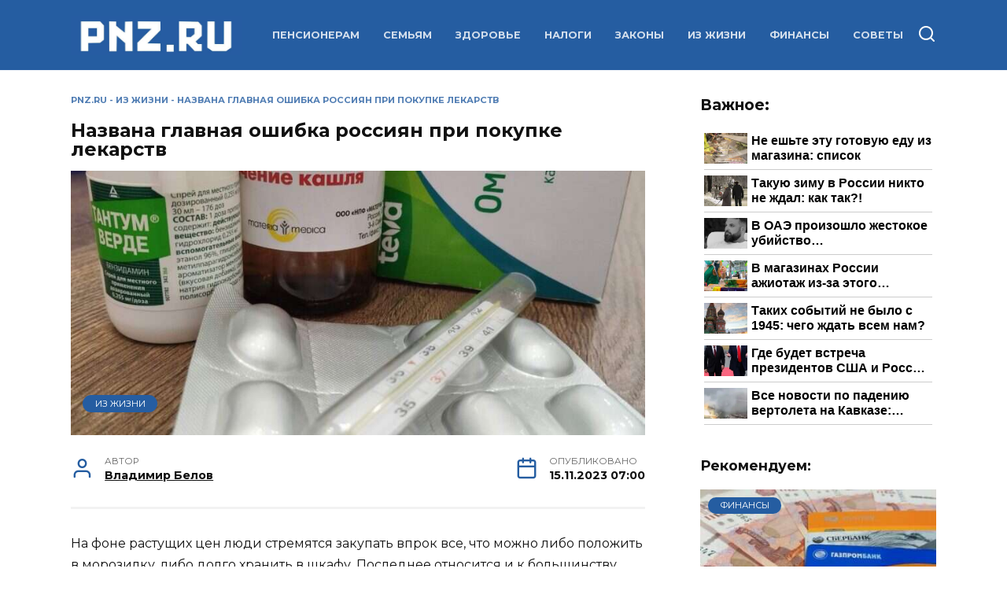

--- FILE ---
content_type: application/javascript
request_url: https://smi2.ru/counter/settings?payload=CJiZAxiTkqD6uzM6JGEyMTI1MDY2LWQzZjYtNDBmYS1hOTZlLTA1N2UyZjlkOGYwZQ&cb=_callbacks____0mkery8j6
body_size: 1513
content:
_callbacks____0mkery8j6("[base64]");

--- FILE ---
content_type: application/javascript; charset=utf-8
request_url: https://news.mediametrics.ru/cgi-bin/b.fcgi?ac=b&m=js&v=2&n=10&id=DivID
body_size: 9728
content:
{
var linkElement2 = document.createElement('link');
linkElement2.setAttribute('rel', 'stylesheet');
linkElement2.setAttribute('type', 'text/css');
linkElement2.setAttribute('href', "//news.mediametrics.ru/css/style.css");
document.head.appendChild(linkElement2);
var scriptElement1 = document.createElement("script");
scriptElement1.src = "//news.mediametrics.ru/js/app.js";
scriptElement1.async = false;
document.head.appendChild(scriptElement1);
scriptElement1.onload = function(){
var mySwiper = new Swiper('.swiper-container_mm', {
slidesPerView :'auto',
loop: false,
slidesPerGroup: 4,
navigation: {
nextEl: '.swiper-button-next_mm',
prevEl: '.swiper-button-prev_mm',
}
});
};
var linkElement1 = document.createElement('link');
linkElement1.setAttribute('rel', 'stylesheet');
linkElement1.setAttribute('type', 'text/css');
linkElement1.setAttribute('href', "//news.mediametrics.ru/css/s.css");
document.head.appendChild(linkElement1);
function VeiwCode(Data, masView, bn) {
var S='<div class="swiper-container_mm" onmouseover="blockMouseOver'+bn+'()" onmouseout="blockMouseOver'+bn+'()"><div class="swiper-wrapper">';
for(var i=0; i<Data.news.length; i++) {
masView[i]=0;
S+='<div class="swiper-slide_mm">';
S+='<div class="article_mm" id="target'+bn+'_'+i+'" style="background-image: url(\''+Data.news[i].image+'\');cursor:pointer;" onclick="winOpen(\''+Data.news[i].linkclick+'\')">';
S+='<div class="mask_mm"></div>';
S+='<div class="title_mm';
if (Data.news[i].title.length>56) S+=' font_sm_mm';
S+='">';
S+=Data.news[i].title;
S+='</div></div></div>';
}
S+='</div>';
S+='<div class="swiper-button-prev_mm"></div>';
S+='<div class="swiper-button-next_mm"></div>';
S+='</div>';
var e = document.getElementById('DivID'); if (e) {e.innerHTML = S; e.id = 'DivIDx'+bn;}
}
var Data34441 = {
"status":1,
"blockview":"//news.mediametrics.ru/cgi-bin/v.fcgi?ac=v&m=gif&t=MTc2ODQ0MDcyNy4zNDQ0MTozNzQ%3d",
"news":[
{"description":"",
"image":"//news.mediametrics.ru/uploads/1762607501blob.jpg",
"imageW":"//news.mediametrics.ru/uploads/1762607501blobw.jpg",
"imageW2":"//news.mediametrics.ru/uploads/1762607501blobw2.jpg",
"linkview":"//news.mediametrics.ru/cgi-bin/v.fcgi?ac=v&m=gif&t=MTc2ODQ0MDcyNy4zNDQ0MjozNzU%3d",
"linkclick":"//news.mediametrics.ru/cgi-bin/c.fcgi?ac=c&t=MTc2ODQ0MDcyNy4zNDQ0MjozNzU%3d&u=767aHR0cHM6Ly9tZWRpYW1ldHJpY3MucnUvcmF0aW5nL3J1L2RheS5odG1sP2FydGljbGU9NTc0Mzc4NjA%3d",
"title":"Не ешьте эту готовую еду из магазина: список"},
{"description":"",
"image":"//news.mediametrics.ru/uploads/1762608406blob.jpg",
"imageW":"//news.mediametrics.ru/uploads/1762608406blobw.jpg",
"imageW2":"//news.mediametrics.ru/uploads/1762608406blobw2.jpg",
"linkview":"//news.mediametrics.ru/cgi-bin/v.fcgi?ac=v&m=gif&t=MTc2ODQ0MDcyNy4zNDQ0MzozNzY%3d",
"linkclick":"//news.mediametrics.ru/cgi-bin/c.fcgi?ac=c&t=MTc2ODQ0MDcyNy4zNDQ0MzozNzY%3d&u=398aHR0cHM6Ly9tZWRpYW1ldHJpY3MucnUvcmF0aW5nL3J1L2RheS5odG1sP2FydGljbGU9MTY4NDg5MzQ%3d",
"title":"Такую зиму в России никто не ждал: как так?!"},
{"description":"",
"image":"//news.mediametrics.ru/uploads/1762607573blob.jpg",
"imageW":"//news.mediametrics.ru/uploads/1762607573blobw.jpg",
"imageW2":"//news.mediametrics.ru/uploads/1762607573blobw2.jpg",
"linkview":"//news.mediametrics.ru/cgi-bin/v.fcgi?ac=v&m=gif&t=MTc2ODQ0MDcyNy4zNDQ0NDozNzc%3d",
"linkclick":"//news.mediametrics.ru/cgi-bin/c.fcgi?ac=c&t=MTc2ODQ0MDcyNy4zNDQ0NDozNzc%3d&u=031aHR0cHM6Ly9tZWRpYW1ldHJpY3MucnUvcmF0aW5nL3J1L2RheS5odG1sP2FydGljbGU9MzI3NDU4NDk%3d",
"title":"В ОАЭ произошло жестокое убийство криптомиллионера "},
{"description":"",
"image":"//news.mediametrics.ru/uploads/1762608018blob.jpg",
"imageW":"//news.mediametrics.ru/uploads/1762608018blobw.jpg",
"imageW2":"//news.mediametrics.ru/uploads/1762608018blobw2.jpg",
"linkview":"//news.mediametrics.ru/cgi-bin/v.fcgi?ac=v&m=gif&t=MTc2ODQ0MDcyNy4zNDQ0NTozNzg%3d",
"linkclick":"//news.mediametrics.ru/cgi-bin/c.fcgi?ac=c&t=MTc2ODQ0MDcyNy4zNDQ0NTozNzg%3d&u=116aHR0cHM6Ly9tZWRpYW1ldHJpY3MucnUvcmF0aW5nL3J1L2RheS5odG1sP2FydGljbGU9NTc0NjkxMzg%3d",
"title":"В магазинах России ажиотаж из-за этого продукта: что купить? "},
{"description":"",
"image":"//news.mediametrics.ru/uploads/1762543949blob.jpg",
"imageW":"//news.mediametrics.ru/uploads/1762543949blobw.jpg",
"imageW2":"//news.mediametrics.ru/uploads/1762543949blobw2.jpg",
"linkview":"//news.mediametrics.ru/cgi-bin/v.fcgi?ac=v&m=gif&t=MTc2ODQ0MDcyNy4zNDQ0NjozNzk%3d",
"linkclick":"//news.mediametrics.ru/cgi-bin/c.fcgi?ac=c&t=MTc2ODQ0MDcyNy4zNDQ0NjozNzk%3d&u=861aHR0cHM6Ly9tZWRpYW1ldHJpY3MucnUvcmF0aW5nL3J1L2RheS5odG1sP2FydGljbGU9NTU2MjY4NTk%3d",
"title":"Таких событий не было с 1945: чего ждать всем нам?"},
{"description":"",
"image":"//news.mediametrics.ru/uploads/1762608931blob.jpg",
"imageW":"//news.mediametrics.ru/uploads/1762608931blobw.jpg",
"imageW2":"//news.mediametrics.ru/uploads/1762608931blobw2.jpg",
"linkview":"//news.mediametrics.ru/cgi-bin/v.fcgi?ac=v&m=gif&t=MTc2ODQ0MDcyNy4zNDQ0NzozODA%3d",
"linkclick":"//news.mediametrics.ru/cgi-bin/c.fcgi?ac=c&t=MTc2ODQ0MDcyNy4zNDQ0NzozODA%3d&u=669aHR0cHM6Ly9tZWRpYW1ldHJpY3MucnUvcmF0aW5nL3J1L2RheS5odG1sP2FydGljbGU9ODEzMDg2Mzk%3d",
"title":"Где будет встреча президентов США и России: Европа?"},
{"description":"",
"image":"//news.mediametrics.ru/uploads/1762607447blob.jpg",
"imageW":"//news.mediametrics.ru/uploads/1762607447blobw.jpg",
"imageW2":"//news.mediametrics.ru/uploads/1762607447blobw2.jpg",
"linkview":"//news.mediametrics.ru/cgi-bin/v.fcgi?ac=v&m=gif&t=MTc2ODQ0MDcyNy4zNDQ0ODozODE%3d",
"linkclick":"//news.mediametrics.ru/cgi-bin/c.fcgi?ac=c&t=MTc2ODQ0MDcyNy4zNDQ0ODozODE%3d&u=562aHR0cHM6Ly9tZWRpYW1ldHJpY3MucnUvcmF0aW5nL3J1L2RheS5odG1sP2FydGljbGU9NTYxNTQ4NjQ%3d",
"title":"Все новости по падению вертолета на Кавказе: читать здесь "},
{"description":"",
"image":"//news.mediametrics.ru/uploads/1762607963blob.jpg",
"imageW":"//news.mediametrics.ru/uploads/1762607963blobw.jpg",
"imageW2":"//news.mediametrics.ru/uploads/1762607963blobw2.jpg",
"linkview":"//news.mediametrics.ru/cgi-bin/v.fcgi?ac=v&m=gif&t=MTc2ODQ0MDcyNy4zNDQ0OTozODI%3d",
"linkclick":"//news.mediametrics.ru/cgi-bin/c.fcgi?ac=c&t=MTc2ODQ0MDcyNy4zNDQ0OTozODI%3d&u=119aHR0cHM6Ly9tZWRpYW1ldHJpY3MucnUvcmF0aW5nL3J1L2RheS5odG1sP2FydGljbGU9NzcxMjY0ODU%3d",
"title":"На Урале из казны были украдены 18 миллионов рублей"},
{"description":"",
"image":"//news.mediametrics.ru/uploads/1762607861blob.jpg",
"imageW":"//news.mediametrics.ru/uploads/1762607861blobw.jpg",
"imageW2":"//news.mediametrics.ru/uploads/1762607861blobw2.jpg",
"linkview":"//news.mediametrics.ru/cgi-bin/v.fcgi?ac=v&m=gif&t=MTc2ODQ0MDcyNy4zNDQ1MDo5NzI%3d",
"linkclick":"//news.mediametrics.ru/cgi-bin/c.fcgi?ac=c&t=MTc2ODQ0MDcyNy4zNDQ1MDo5NzI%3d&u=779aHR0cHM6Ly9tZWRpYW1ldHJpY3MucnUvcmF0aW5nL3J1L2RheS5odG1sP2FydGljbGU9NTQyNzA3NjM%3d",
"title":"Как выглядит место крушение вертолета на Кавказе: смотреть "},
{"description":"",
"image":"//news.mediametrics.ru/uploads/1762607914blob.jpg",
"imageW":"//news.mediametrics.ru/uploads/1762607914blobw.jpg",
"imageW2":"//news.mediametrics.ru/uploads/1762607914blobw2.jpg",
"linkview":"//news.mediametrics.ru/cgi-bin/v.fcgi?ac=v&m=gif&t=MTc2ODQ0MDcyNy4zNDQ1MTo5NzM%3d",
"linkclick":"//news.mediametrics.ru/cgi-bin/c.fcgi?ac=c&t=MTc2ODQ0MDcyNy4zNDQ1MTo5NzM%3d&u=561aHR0cHM6Ly9tZWRpYW1ldHJpY3MucnUvcmF0aW5nL3J1L2RheS5odG1sP2FydGljbGU9MzM0MTI4MDM%3d",
"title":"СМИ: В Химках на полицейскую машину напали и подожгли. "}
]
}
var masView34441=[];
var Delay34441=0;
var countV34441=0;
function getGIF34441(url) {
var img = new Image();
img.onload = function() {
countV34441++;
//	console.log('GIF load OK 34441 '+countV34441+'\n');
}
img.src = url;
}
function winOpen(url) {return window.open(url);}
function checkDiv34441(i) {
if (masView34441[i]==-1) {
return 0;
}
var target = document.getElementById('target34441_'+i);
if (!target) {
masView34441[i]=-1;
return 0;
}
var h = (target.getBoundingClientRect().bottom-target.getBoundingClientRect().top)/5;
var w = (target.getBoundingClientRect().right-target.getBoundingClientRect().left)/5;
var targetPosition = {
top: window.pageYOffset + target.getBoundingClientRect().top + h,
left: window.pageXOffset + target.getBoundingClientRect().left + w,
right: window.pageXOffset + target.getBoundingClientRect().right - w,
bottom: window.pageYOffset + target.getBoundingClientRect().bottom - h
};
var windowPosition = {
top: window.pageYOffset,
left: window.pageXOffset,
right: window.pageXOffset + window.innerWidth,
bottom: window.pageYOffset + window.innerHeight
};
if (targetPosition.bottom <= windowPosition.bottom &&
targetPosition.top >= windowPosition.top &&
targetPosition.right <= windowPosition.right &&
targetPosition.left >= windowPosition.left) {
if (masView34441[i]>=5) {
Delay34441 += 25;
setTimeout('getGIF34441("'+Data34441.news[i].linkview+'")', Delay34441);
masView34441[i]=-1;
return 0;
}
masView34441[i]++;
} else {
masView34441[i]=0;
}
return 1;
}
var MouseOver34441=0;
function blockMouseOver34441() {
if (MouseOver34441) return true;
MouseOver34441=1;
getGIF34441(Data34441.blockview);
}
function Visible34441() {
var n=0;
Delay34441=0;
for(var i=0; i<Data34441.news.length; i++) {
if (checkDiv34441(i)>0) n++;
}
if (n>0) setTimeout(Visible34441, 500);
}
if (Data34441.status==1) {
VeiwCode(Data34441, masView34441, '34441');
setTimeout(Visible34441, 250);
}
}


--- FILE ---
content_type: application/javascript;charset=utf-8
request_url: https://smi2.ru/data/js/100701.js
body_size: 1473
content:
function _jsload(src){var sc=document.createElement("script");sc.type="text/javascript";sc.async=true;sc.src=src;var s=document.getElementsByTagName("script")[0];s.parentNode.insertBefore(sc,s);};(function(){document.getElementById("unit_100701").innerHTML="<style>.container-100701 { margin: 20px 0 10px; } .container-100701__header { margin-bottom: 15px; height: 22px; overflow: hidden; text-align: left; } .container-100701__header-logo { display: inline-block; vertical-align: top; height: 22px; width: auto; border: none; } .container-100701 .zen-container .list-container-item { width: 192px; margin-right: 16px; } /* nav */ .container-100701 .zen-container .left-button .arrow, .container-100701 .zen-container .right-button .arrow { position: relative; background: transparent; } .container-100701 .zen-container .left-button .arrow:after, .container-100701 .zen-container .right-button .arrow:after { content: ''; position: absolute; bottom: 7px; border: 9px solid transparent; } .container-100701 .zen-container .right-button .arrow:after { left: 12px; border-left: 12px solid #000; } .container-100701 .zen-container .left-button .arrow:after { left: 0; border-right: 12px solid #000; }</style>";var cb=function(){var clickTracking = "";var parent_element = JsAPI.Dom.getElement("unit_100701"); parent_element.removeAttribute('id'); var a = parent_element.querySelector('a'); if (a) parent_element.removeChild(a); var container = JsAPI.Dom.createDom('div', 'container-100701', JsAPI.Dom.createDom('div', 'container-100701__header', [ JsAPI.Dom.createDom('a', { 'class': 'container-100701__header-logo-link', 'href': 'https://smi2.ru/', 'target': '_blank', 'rel': 'noopener noreferrer nofollow' }, JsAPI.Dom.createDom('img', { 'class': 'container-100701__header-logo', 'src': '//static.smi2.net/static/logo/smi2.svg', 'alt': 'СМИ2' })) ])); JsAPI.Dom.appendChild(parent_element, container); var itemOptions = { 'isLazy': false, 'defaultIsDark': true, 'color': undefined, /* 'color': {'r': 38, 'g': 38, 'b': 38}, */ 'defaultColor': {'r': 38, 'g': 38, 'b': 38}, 'lightingThreshold': 180, }; var itemContentRenderer = function (parent, model, index) { JsAPI.Ui.ZenBlockRenderItem(parent, itemOptions, { 'url': model['url'], 'image': model['image'], 'title': model['title'], 'subtitle': undefined, /* 'subtitle': model['topic_name'] */ }); }; JsAPI.Ui.ZenBlock({ 'block_type': JsAPI.Ui.BlockType.NEWS, 'page_size': 10, 'max_page_count': Infinity, 'parent_element': container, 'item_content_renderer': itemContentRenderer, 'block_id': 100701, 'fields': JsAPI.Dao.NewsField.IMAGE | JsAPI.Dao.NewsField.TITLE | JsAPI.Dao.NewsField.TOPIC, 'click_tracking': undefined, }, function (block) {}, function (reason) {console.error('Error:', reason);});};if(!window.jsapi){window.jsapi=[];_jsload("//static.smi2.net/static/jsapi/jsapi.v5.25.25.ru_RU.js");}window.jsapi.push(cb);}());/* StatMedia */(function(w,d,c){(w[c]=w[c]||[]).push(function(){try{w.statmedia52376=new StatMedia({"id":52376,"user_id":null,"user_datetime":1768440727827,"session_id":null,"gen_datetime":1768440727828});}catch(e){}});if(!window.__statmedia){var p=d.createElement('script');p.type='text/javascript';p.async=true;p.src='https://cdnjs.smi2.ru/sm.js';var s=d.getElementsByTagName('script')[0];s.parentNode.insertBefore(p,s);}})(window,document,'__statmedia_callbacks');/* /StatMedia */

--- FILE ---
content_type: application/javascript; charset=utf-8
request_url: https://news.mediametrics.ru/cgi-bin/b.fcgi?ac=b&m=js&v=3&height=400&id=DivID
body_size: 7169
content:
{
var linkElement = document.createElement('link');
linkElement.setAttribute('rel', 'stylesheet');
linkElement.setAttribute('type', 'text/css');
linkElement.setAttribute('href', "//news.mediametrics.ru/css/w3.css");
document.head.appendChild(linkElement);
function VeiwCode(Data, masView, bn) {
var S='<div class="temp" style="width: 300px; margin: 0 auto;" onmouseover="blockMouseOver'+bn+'()" onmouseout="blockMouseOver'+bn+'()">';
S+='<div class="mm_sm" style="">';
for(var i=0; i<Data.news.length; i++) {
masView[i]=0;
S+='<div class="article_mm_sm" id="target'+bn+'_'+i+'">';
S+='<div class="img_mm_sm" style="background-image: url(\''+Data.news[i].image+'\');cursor:pointer;" onclick="winOpen(\''+Data.news[i].linkclick+'\')"></div>';
S+='<div class="title_mm_sm" style="cursor:pointer;" onclick="winOpen(\''+Data.news[i].linkclick+'\')">'+Data.news[i].title+'</div>';
S+='</div>';
}
S+='</div>';
S+='</div>';
var e = document.getElementById('DivID'); if (e) {e.innerHTML = S; e.id = 'DivIDx'+bn;}
}
var Data34452 = {
"status":1,
"blockview":"//news.mediametrics.ru/cgi-bin/v.fcgi?ac=v&m=gif&t=MTc2ODQ0MDcyNy4zNDQ1Mjo5NzQ%3d",
"news":[
{"description":"",
"image":"//news.mediametrics.ru/uploads/1762607501blob.jpg",
"imageW":"//news.mediametrics.ru/uploads/1762607501blobw.jpg",
"imageW2":"//news.mediametrics.ru/uploads/1762607501blobw2.jpg",
"linkview":"//news.mediametrics.ru/cgi-bin/v.fcgi?ac=v&m=gif&t=MTc2ODQ0MDcyNy4zNDQ1Mzo5NzU%3d",
"linkclick":"//news.mediametrics.ru/cgi-bin/c.fcgi?ac=c&t=MTc2ODQ0MDcyNy4zNDQ1Mzo5NzU%3d&u=767aHR0cHM6Ly9tZWRpYW1ldHJpY3MucnUvcmF0aW5nL3J1L2RheS5odG1sP2FydGljbGU9NTc0Mzc4NjA%3d",
"title":"Не ешьте эту готовую еду из магазина: список"},
{"description":"",
"image":"//news.mediametrics.ru/uploads/1762608406blob.jpg",
"imageW":"//news.mediametrics.ru/uploads/1762608406blobw.jpg",
"imageW2":"//news.mediametrics.ru/uploads/1762608406blobw2.jpg",
"linkview":"//news.mediametrics.ru/cgi-bin/v.fcgi?ac=v&m=gif&t=MTc2ODQ0MDcyNy4zNDQ1NDo5NzY%3d",
"linkclick":"//news.mediametrics.ru/cgi-bin/c.fcgi?ac=c&t=MTc2ODQ0MDcyNy4zNDQ1NDo5NzY%3d&u=398aHR0cHM6Ly9tZWRpYW1ldHJpY3MucnUvcmF0aW5nL3J1L2RheS5odG1sP2FydGljbGU9MTY4NDg5MzQ%3d",
"title":"Такую зиму в России никто не ждал: как так?!"},
{"description":"",
"image":"//news.mediametrics.ru/uploads/1762607573blob.jpg",
"imageW":"//news.mediametrics.ru/uploads/1762607573blobw.jpg",
"imageW2":"//news.mediametrics.ru/uploads/1762607573blobw2.jpg",
"linkview":"//news.mediametrics.ru/cgi-bin/v.fcgi?ac=v&m=gif&t=MTc2ODQ0MDcyNy4zNDQ1NTo5Nzc%3d",
"linkclick":"//news.mediametrics.ru/cgi-bin/c.fcgi?ac=c&t=MTc2ODQ0MDcyNy4zNDQ1NTo5Nzc%3d&u=031aHR0cHM6Ly9tZWRpYW1ldHJpY3MucnUvcmF0aW5nL3J1L2RheS5odG1sP2FydGljbGU9MzI3NDU4NDk%3d",
"title":"В ОАЭ произошло жестокое убийство криптомиллионера "},
{"description":"",
"image":"//news.mediametrics.ru/uploads/1762608018blob.jpg",
"imageW":"//news.mediametrics.ru/uploads/1762608018blobw.jpg",
"imageW2":"//news.mediametrics.ru/uploads/1762608018blobw2.jpg",
"linkview":"//news.mediametrics.ru/cgi-bin/v.fcgi?ac=v&m=gif&t=MTc2ODQ0MDcyNy4zNDQ1Njo5Nzg%3d",
"linkclick":"//news.mediametrics.ru/cgi-bin/c.fcgi?ac=c&t=MTc2ODQ0MDcyNy4zNDQ1Njo5Nzg%3d&u=116aHR0cHM6Ly9tZWRpYW1ldHJpY3MucnUvcmF0aW5nL3J1L2RheS5odG1sP2FydGljbGU9NTc0NjkxMzg%3d",
"title":"В магазинах России ажиотаж из-за этого продукта: что купить? "},
{"description":"",
"image":"//news.mediametrics.ru/uploads/1762543949blob.jpg",
"imageW":"//news.mediametrics.ru/uploads/1762543949blobw.jpg",
"imageW2":"//news.mediametrics.ru/uploads/1762543949blobw2.jpg",
"linkview":"//news.mediametrics.ru/cgi-bin/v.fcgi?ac=v&m=gif&t=MTc2ODQ0MDcyNy4zNDQ1Nzo5Nzk%3d",
"linkclick":"//news.mediametrics.ru/cgi-bin/c.fcgi?ac=c&t=MTc2ODQ0MDcyNy4zNDQ1Nzo5Nzk%3d&u=861aHR0cHM6Ly9tZWRpYW1ldHJpY3MucnUvcmF0aW5nL3J1L2RheS5odG1sP2FydGljbGU9NTU2MjY4NTk%3d",
"title":"Таких событий не было с 1945: чего ждать всем нам?"},
{"description":"",
"image":"//news.mediametrics.ru/uploads/1762608931blob.jpg",
"imageW":"//news.mediametrics.ru/uploads/1762608931blobw.jpg",
"imageW2":"//news.mediametrics.ru/uploads/1762608931blobw2.jpg",
"linkview":"//news.mediametrics.ru/cgi-bin/v.fcgi?ac=v&m=gif&t=MTc2ODQ0MDcyNy4zNDQ1ODo5ODA%3d",
"linkclick":"//news.mediametrics.ru/cgi-bin/c.fcgi?ac=c&t=MTc2ODQ0MDcyNy4zNDQ1ODo5ODA%3d&u=669aHR0cHM6Ly9tZWRpYW1ldHJpY3MucnUvcmF0aW5nL3J1L2RheS5odG1sP2FydGljbGU9ODEzMDg2Mzk%3d",
"title":"Где будет встреча президентов США и России: Европа?"},
{"description":"",
"image":"//news.mediametrics.ru/uploads/1762607447blob.jpg",
"imageW":"//news.mediametrics.ru/uploads/1762607447blobw.jpg",
"imageW2":"//news.mediametrics.ru/uploads/1762607447blobw2.jpg",
"linkview":"//news.mediametrics.ru/cgi-bin/v.fcgi?ac=v&m=gif&t=MTc2ODQ0MDcyNy4zNDQ1OTo5ODE%3d",
"linkclick":"//news.mediametrics.ru/cgi-bin/c.fcgi?ac=c&t=MTc2ODQ0MDcyNy4zNDQ1OTo5ODE%3d&u=562aHR0cHM6Ly9tZWRpYW1ldHJpY3MucnUvcmF0aW5nL3J1L2RheS5odG1sP2FydGljbGU9NTYxNTQ4NjQ%3d",
"title":"Все новости по падению вертолета на Кавказе: читать здесь "}
]
}
var masView34452=[];
var Delay34452=0;
var countV34452=0;
function getGIF34452(url) {
var img = new Image();
img.onload = function() {
countV34452++;
//	console.log('GIF load OK 34452 '+countV34452+'\n');
}
img.src = url;
}
function winOpen(url) {return window.open(url);}
function checkDiv34452(i) {
if (masView34452[i]==-1) {
return 0;
}
var target = document.getElementById('target34452_'+i);
if (!target) {
masView34452[i]=-1;
return 0;
}
var h = (target.getBoundingClientRect().bottom-target.getBoundingClientRect().top)/5;
var w = (target.getBoundingClientRect().right-target.getBoundingClientRect().left)/5;
var targetPosition = {
top: window.pageYOffset + target.getBoundingClientRect().top + h,
left: window.pageXOffset + target.getBoundingClientRect().left + w,
right: window.pageXOffset + target.getBoundingClientRect().right - w,
bottom: window.pageYOffset + target.getBoundingClientRect().bottom - h
};
var windowPosition = {
top: window.pageYOffset,
left: window.pageXOffset,
right: window.pageXOffset + window.innerWidth,
bottom: window.pageYOffset + window.innerHeight
};
if (targetPosition.bottom <= windowPosition.bottom &&
targetPosition.top >= windowPosition.top &&
targetPosition.right <= windowPosition.right &&
targetPosition.left >= windowPosition.left) {
if (masView34452[i]>=5) {
Delay34452 += 25;
setTimeout('getGIF34452("'+Data34452.news[i].linkview+'")', Delay34452);
masView34452[i]=-1;
return 0;
}
masView34452[i]++;
} else {
masView34452[i]=0;
}
return 1;
}
var MouseOver34452=0;
function blockMouseOver34452() {
if (MouseOver34452) return true;
MouseOver34452=1;
getGIF34452(Data34452.blockview);
}
function Visible34452() {
var n=0;
Delay34452=0;
for(var i=0; i<Data34452.news.length; i++) {
if (checkDiv34452(i)>0) n++;
}
if (n>0) setTimeout(Visible34452, 500);
}
if (Data34452.status==1) {
VeiwCode(Data34452, masView34452, '34452');
setTimeout(Visible34452, 250);
}
}
